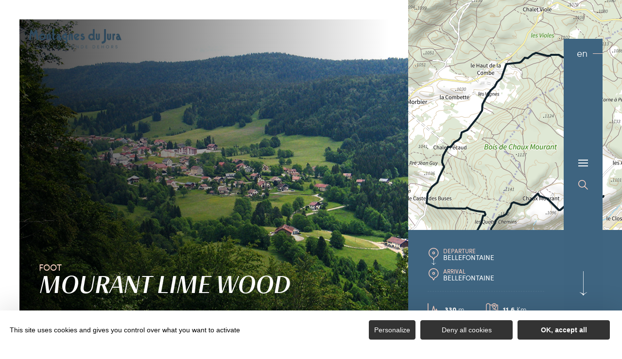

--- FILE ---
content_type: text/html; charset=utf-8
request_url: https://www.google.com/recaptcha/api2/anchor?ar=1&k=6LeAfvgqAAAAAJGRtLvnIi2DUb4WwY27dEERBy8c&co=aHR0cHM6Ly9lbi5tb250YWduZXMtZHUtanVyYS5mcjo0NDM.&hl=en&v=N67nZn4AqZkNcbeMu4prBgzg&theme=light&size=invisible&anchor-ms=20000&execute-ms=30000&cb=5tqxinknh3ej
body_size: 48630
content:
<!DOCTYPE HTML><html dir="ltr" lang="en"><head><meta http-equiv="Content-Type" content="text/html; charset=UTF-8">
<meta http-equiv="X-UA-Compatible" content="IE=edge">
<title>reCAPTCHA</title>
<style type="text/css">
/* cyrillic-ext */
@font-face {
  font-family: 'Roboto';
  font-style: normal;
  font-weight: 400;
  font-stretch: 100%;
  src: url(//fonts.gstatic.com/s/roboto/v48/KFO7CnqEu92Fr1ME7kSn66aGLdTylUAMa3GUBHMdazTgWw.woff2) format('woff2');
  unicode-range: U+0460-052F, U+1C80-1C8A, U+20B4, U+2DE0-2DFF, U+A640-A69F, U+FE2E-FE2F;
}
/* cyrillic */
@font-face {
  font-family: 'Roboto';
  font-style: normal;
  font-weight: 400;
  font-stretch: 100%;
  src: url(//fonts.gstatic.com/s/roboto/v48/KFO7CnqEu92Fr1ME7kSn66aGLdTylUAMa3iUBHMdazTgWw.woff2) format('woff2');
  unicode-range: U+0301, U+0400-045F, U+0490-0491, U+04B0-04B1, U+2116;
}
/* greek-ext */
@font-face {
  font-family: 'Roboto';
  font-style: normal;
  font-weight: 400;
  font-stretch: 100%;
  src: url(//fonts.gstatic.com/s/roboto/v48/KFO7CnqEu92Fr1ME7kSn66aGLdTylUAMa3CUBHMdazTgWw.woff2) format('woff2');
  unicode-range: U+1F00-1FFF;
}
/* greek */
@font-face {
  font-family: 'Roboto';
  font-style: normal;
  font-weight: 400;
  font-stretch: 100%;
  src: url(//fonts.gstatic.com/s/roboto/v48/KFO7CnqEu92Fr1ME7kSn66aGLdTylUAMa3-UBHMdazTgWw.woff2) format('woff2');
  unicode-range: U+0370-0377, U+037A-037F, U+0384-038A, U+038C, U+038E-03A1, U+03A3-03FF;
}
/* math */
@font-face {
  font-family: 'Roboto';
  font-style: normal;
  font-weight: 400;
  font-stretch: 100%;
  src: url(//fonts.gstatic.com/s/roboto/v48/KFO7CnqEu92Fr1ME7kSn66aGLdTylUAMawCUBHMdazTgWw.woff2) format('woff2');
  unicode-range: U+0302-0303, U+0305, U+0307-0308, U+0310, U+0312, U+0315, U+031A, U+0326-0327, U+032C, U+032F-0330, U+0332-0333, U+0338, U+033A, U+0346, U+034D, U+0391-03A1, U+03A3-03A9, U+03B1-03C9, U+03D1, U+03D5-03D6, U+03F0-03F1, U+03F4-03F5, U+2016-2017, U+2034-2038, U+203C, U+2040, U+2043, U+2047, U+2050, U+2057, U+205F, U+2070-2071, U+2074-208E, U+2090-209C, U+20D0-20DC, U+20E1, U+20E5-20EF, U+2100-2112, U+2114-2115, U+2117-2121, U+2123-214F, U+2190, U+2192, U+2194-21AE, U+21B0-21E5, U+21F1-21F2, U+21F4-2211, U+2213-2214, U+2216-22FF, U+2308-230B, U+2310, U+2319, U+231C-2321, U+2336-237A, U+237C, U+2395, U+239B-23B7, U+23D0, U+23DC-23E1, U+2474-2475, U+25AF, U+25B3, U+25B7, U+25BD, U+25C1, U+25CA, U+25CC, U+25FB, U+266D-266F, U+27C0-27FF, U+2900-2AFF, U+2B0E-2B11, U+2B30-2B4C, U+2BFE, U+3030, U+FF5B, U+FF5D, U+1D400-1D7FF, U+1EE00-1EEFF;
}
/* symbols */
@font-face {
  font-family: 'Roboto';
  font-style: normal;
  font-weight: 400;
  font-stretch: 100%;
  src: url(//fonts.gstatic.com/s/roboto/v48/KFO7CnqEu92Fr1ME7kSn66aGLdTylUAMaxKUBHMdazTgWw.woff2) format('woff2');
  unicode-range: U+0001-000C, U+000E-001F, U+007F-009F, U+20DD-20E0, U+20E2-20E4, U+2150-218F, U+2190, U+2192, U+2194-2199, U+21AF, U+21E6-21F0, U+21F3, U+2218-2219, U+2299, U+22C4-22C6, U+2300-243F, U+2440-244A, U+2460-24FF, U+25A0-27BF, U+2800-28FF, U+2921-2922, U+2981, U+29BF, U+29EB, U+2B00-2BFF, U+4DC0-4DFF, U+FFF9-FFFB, U+10140-1018E, U+10190-1019C, U+101A0, U+101D0-101FD, U+102E0-102FB, U+10E60-10E7E, U+1D2C0-1D2D3, U+1D2E0-1D37F, U+1F000-1F0FF, U+1F100-1F1AD, U+1F1E6-1F1FF, U+1F30D-1F30F, U+1F315, U+1F31C, U+1F31E, U+1F320-1F32C, U+1F336, U+1F378, U+1F37D, U+1F382, U+1F393-1F39F, U+1F3A7-1F3A8, U+1F3AC-1F3AF, U+1F3C2, U+1F3C4-1F3C6, U+1F3CA-1F3CE, U+1F3D4-1F3E0, U+1F3ED, U+1F3F1-1F3F3, U+1F3F5-1F3F7, U+1F408, U+1F415, U+1F41F, U+1F426, U+1F43F, U+1F441-1F442, U+1F444, U+1F446-1F449, U+1F44C-1F44E, U+1F453, U+1F46A, U+1F47D, U+1F4A3, U+1F4B0, U+1F4B3, U+1F4B9, U+1F4BB, U+1F4BF, U+1F4C8-1F4CB, U+1F4D6, U+1F4DA, U+1F4DF, U+1F4E3-1F4E6, U+1F4EA-1F4ED, U+1F4F7, U+1F4F9-1F4FB, U+1F4FD-1F4FE, U+1F503, U+1F507-1F50B, U+1F50D, U+1F512-1F513, U+1F53E-1F54A, U+1F54F-1F5FA, U+1F610, U+1F650-1F67F, U+1F687, U+1F68D, U+1F691, U+1F694, U+1F698, U+1F6AD, U+1F6B2, U+1F6B9-1F6BA, U+1F6BC, U+1F6C6-1F6CF, U+1F6D3-1F6D7, U+1F6E0-1F6EA, U+1F6F0-1F6F3, U+1F6F7-1F6FC, U+1F700-1F7FF, U+1F800-1F80B, U+1F810-1F847, U+1F850-1F859, U+1F860-1F887, U+1F890-1F8AD, U+1F8B0-1F8BB, U+1F8C0-1F8C1, U+1F900-1F90B, U+1F93B, U+1F946, U+1F984, U+1F996, U+1F9E9, U+1FA00-1FA6F, U+1FA70-1FA7C, U+1FA80-1FA89, U+1FA8F-1FAC6, U+1FACE-1FADC, U+1FADF-1FAE9, U+1FAF0-1FAF8, U+1FB00-1FBFF;
}
/* vietnamese */
@font-face {
  font-family: 'Roboto';
  font-style: normal;
  font-weight: 400;
  font-stretch: 100%;
  src: url(//fonts.gstatic.com/s/roboto/v48/KFO7CnqEu92Fr1ME7kSn66aGLdTylUAMa3OUBHMdazTgWw.woff2) format('woff2');
  unicode-range: U+0102-0103, U+0110-0111, U+0128-0129, U+0168-0169, U+01A0-01A1, U+01AF-01B0, U+0300-0301, U+0303-0304, U+0308-0309, U+0323, U+0329, U+1EA0-1EF9, U+20AB;
}
/* latin-ext */
@font-face {
  font-family: 'Roboto';
  font-style: normal;
  font-weight: 400;
  font-stretch: 100%;
  src: url(//fonts.gstatic.com/s/roboto/v48/KFO7CnqEu92Fr1ME7kSn66aGLdTylUAMa3KUBHMdazTgWw.woff2) format('woff2');
  unicode-range: U+0100-02BA, U+02BD-02C5, U+02C7-02CC, U+02CE-02D7, U+02DD-02FF, U+0304, U+0308, U+0329, U+1D00-1DBF, U+1E00-1E9F, U+1EF2-1EFF, U+2020, U+20A0-20AB, U+20AD-20C0, U+2113, U+2C60-2C7F, U+A720-A7FF;
}
/* latin */
@font-face {
  font-family: 'Roboto';
  font-style: normal;
  font-weight: 400;
  font-stretch: 100%;
  src: url(//fonts.gstatic.com/s/roboto/v48/KFO7CnqEu92Fr1ME7kSn66aGLdTylUAMa3yUBHMdazQ.woff2) format('woff2');
  unicode-range: U+0000-00FF, U+0131, U+0152-0153, U+02BB-02BC, U+02C6, U+02DA, U+02DC, U+0304, U+0308, U+0329, U+2000-206F, U+20AC, U+2122, U+2191, U+2193, U+2212, U+2215, U+FEFF, U+FFFD;
}
/* cyrillic-ext */
@font-face {
  font-family: 'Roboto';
  font-style: normal;
  font-weight: 500;
  font-stretch: 100%;
  src: url(//fonts.gstatic.com/s/roboto/v48/KFO7CnqEu92Fr1ME7kSn66aGLdTylUAMa3GUBHMdazTgWw.woff2) format('woff2');
  unicode-range: U+0460-052F, U+1C80-1C8A, U+20B4, U+2DE0-2DFF, U+A640-A69F, U+FE2E-FE2F;
}
/* cyrillic */
@font-face {
  font-family: 'Roboto';
  font-style: normal;
  font-weight: 500;
  font-stretch: 100%;
  src: url(//fonts.gstatic.com/s/roboto/v48/KFO7CnqEu92Fr1ME7kSn66aGLdTylUAMa3iUBHMdazTgWw.woff2) format('woff2');
  unicode-range: U+0301, U+0400-045F, U+0490-0491, U+04B0-04B1, U+2116;
}
/* greek-ext */
@font-face {
  font-family: 'Roboto';
  font-style: normal;
  font-weight: 500;
  font-stretch: 100%;
  src: url(//fonts.gstatic.com/s/roboto/v48/KFO7CnqEu92Fr1ME7kSn66aGLdTylUAMa3CUBHMdazTgWw.woff2) format('woff2');
  unicode-range: U+1F00-1FFF;
}
/* greek */
@font-face {
  font-family: 'Roboto';
  font-style: normal;
  font-weight: 500;
  font-stretch: 100%;
  src: url(//fonts.gstatic.com/s/roboto/v48/KFO7CnqEu92Fr1ME7kSn66aGLdTylUAMa3-UBHMdazTgWw.woff2) format('woff2');
  unicode-range: U+0370-0377, U+037A-037F, U+0384-038A, U+038C, U+038E-03A1, U+03A3-03FF;
}
/* math */
@font-face {
  font-family: 'Roboto';
  font-style: normal;
  font-weight: 500;
  font-stretch: 100%;
  src: url(//fonts.gstatic.com/s/roboto/v48/KFO7CnqEu92Fr1ME7kSn66aGLdTylUAMawCUBHMdazTgWw.woff2) format('woff2');
  unicode-range: U+0302-0303, U+0305, U+0307-0308, U+0310, U+0312, U+0315, U+031A, U+0326-0327, U+032C, U+032F-0330, U+0332-0333, U+0338, U+033A, U+0346, U+034D, U+0391-03A1, U+03A3-03A9, U+03B1-03C9, U+03D1, U+03D5-03D6, U+03F0-03F1, U+03F4-03F5, U+2016-2017, U+2034-2038, U+203C, U+2040, U+2043, U+2047, U+2050, U+2057, U+205F, U+2070-2071, U+2074-208E, U+2090-209C, U+20D0-20DC, U+20E1, U+20E5-20EF, U+2100-2112, U+2114-2115, U+2117-2121, U+2123-214F, U+2190, U+2192, U+2194-21AE, U+21B0-21E5, U+21F1-21F2, U+21F4-2211, U+2213-2214, U+2216-22FF, U+2308-230B, U+2310, U+2319, U+231C-2321, U+2336-237A, U+237C, U+2395, U+239B-23B7, U+23D0, U+23DC-23E1, U+2474-2475, U+25AF, U+25B3, U+25B7, U+25BD, U+25C1, U+25CA, U+25CC, U+25FB, U+266D-266F, U+27C0-27FF, U+2900-2AFF, U+2B0E-2B11, U+2B30-2B4C, U+2BFE, U+3030, U+FF5B, U+FF5D, U+1D400-1D7FF, U+1EE00-1EEFF;
}
/* symbols */
@font-face {
  font-family: 'Roboto';
  font-style: normal;
  font-weight: 500;
  font-stretch: 100%;
  src: url(//fonts.gstatic.com/s/roboto/v48/KFO7CnqEu92Fr1ME7kSn66aGLdTylUAMaxKUBHMdazTgWw.woff2) format('woff2');
  unicode-range: U+0001-000C, U+000E-001F, U+007F-009F, U+20DD-20E0, U+20E2-20E4, U+2150-218F, U+2190, U+2192, U+2194-2199, U+21AF, U+21E6-21F0, U+21F3, U+2218-2219, U+2299, U+22C4-22C6, U+2300-243F, U+2440-244A, U+2460-24FF, U+25A0-27BF, U+2800-28FF, U+2921-2922, U+2981, U+29BF, U+29EB, U+2B00-2BFF, U+4DC0-4DFF, U+FFF9-FFFB, U+10140-1018E, U+10190-1019C, U+101A0, U+101D0-101FD, U+102E0-102FB, U+10E60-10E7E, U+1D2C0-1D2D3, U+1D2E0-1D37F, U+1F000-1F0FF, U+1F100-1F1AD, U+1F1E6-1F1FF, U+1F30D-1F30F, U+1F315, U+1F31C, U+1F31E, U+1F320-1F32C, U+1F336, U+1F378, U+1F37D, U+1F382, U+1F393-1F39F, U+1F3A7-1F3A8, U+1F3AC-1F3AF, U+1F3C2, U+1F3C4-1F3C6, U+1F3CA-1F3CE, U+1F3D4-1F3E0, U+1F3ED, U+1F3F1-1F3F3, U+1F3F5-1F3F7, U+1F408, U+1F415, U+1F41F, U+1F426, U+1F43F, U+1F441-1F442, U+1F444, U+1F446-1F449, U+1F44C-1F44E, U+1F453, U+1F46A, U+1F47D, U+1F4A3, U+1F4B0, U+1F4B3, U+1F4B9, U+1F4BB, U+1F4BF, U+1F4C8-1F4CB, U+1F4D6, U+1F4DA, U+1F4DF, U+1F4E3-1F4E6, U+1F4EA-1F4ED, U+1F4F7, U+1F4F9-1F4FB, U+1F4FD-1F4FE, U+1F503, U+1F507-1F50B, U+1F50D, U+1F512-1F513, U+1F53E-1F54A, U+1F54F-1F5FA, U+1F610, U+1F650-1F67F, U+1F687, U+1F68D, U+1F691, U+1F694, U+1F698, U+1F6AD, U+1F6B2, U+1F6B9-1F6BA, U+1F6BC, U+1F6C6-1F6CF, U+1F6D3-1F6D7, U+1F6E0-1F6EA, U+1F6F0-1F6F3, U+1F6F7-1F6FC, U+1F700-1F7FF, U+1F800-1F80B, U+1F810-1F847, U+1F850-1F859, U+1F860-1F887, U+1F890-1F8AD, U+1F8B0-1F8BB, U+1F8C0-1F8C1, U+1F900-1F90B, U+1F93B, U+1F946, U+1F984, U+1F996, U+1F9E9, U+1FA00-1FA6F, U+1FA70-1FA7C, U+1FA80-1FA89, U+1FA8F-1FAC6, U+1FACE-1FADC, U+1FADF-1FAE9, U+1FAF0-1FAF8, U+1FB00-1FBFF;
}
/* vietnamese */
@font-face {
  font-family: 'Roboto';
  font-style: normal;
  font-weight: 500;
  font-stretch: 100%;
  src: url(//fonts.gstatic.com/s/roboto/v48/KFO7CnqEu92Fr1ME7kSn66aGLdTylUAMa3OUBHMdazTgWw.woff2) format('woff2');
  unicode-range: U+0102-0103, U+0110-0111, U+0128-0129, U+0168-0169, U+01A0-01A1, U+01AF-01B0, U+0300-0301, U+0303-0304, U+0308-0309, U+0323, U+0329, U+1EA0-1EF9, U+20AB;
}
/* latin-ext */
@font-face {
  font-family: 'Roboto';
  font-style: normal;
  font-weight: 500;
  font-stretch: 100%;
  src: url(//fonts.gstatic.com/s/roboto/v48/KFO7CnqEu92Fr1ME7kSn66aGLdTylUAMa3KUBHMdazTgWw.woff2) format('woff2');
  unicode-range: U+0100-02BA, U+02BD-02C5, U+02C7-02CC, U+02CE-02D7, U+02DD-02FF, U+0304, U+0308, U+0329, U+1D00-1DBF, U+1E00-1E9F, U+1EF2-1EFF, U+2020, U+20A0-20AB, U+20AD-20C0, U+2113, U+2C60-2C7F, U+A720-A7FF;
}
/* latin */
@font-face {
  font-family: 'Roboto';
  font-style: normal;
  font-weight: 500;
  font-stretch: 100%;
  src: url(//fonts.gstatic.com/s/roboto/v48/KFO7CnqEu92Fr1ME7kSn66aGLdTylUAMa3yUBHMdazQ.woff2) format('woff2');
  unicode-range: U+0000-00FF, U+0131, U+0152-0153, U+02BB-02BC, U+02C6, U+02DA, U+02DC, U+0304, U+0308, U+0329, U+2000-206F, U+20AC, U+2122, U+2191, U+2193, U+2212, U+2215, U+FEFF, U+FFFD;
}
/* cyrillic-ext */
@font-face {
  font-family: 'Roboto';
  font-style: normal;
  font-weight: 900;
  font-stretch: 100%;
  src: url(//fonts.gstatic.com/s/roboto/v48/KFO7CnqEu92Fr1ME7kSn66aGLdTylUAMa3GUBHMdazTgWw.woff2) format('woff2');
  unicode-range: U+0460-052F, U+1C80-1C8A, U+20B4, U+2DE0-2DFF, U+A640-A69F, U+FE2E-FE2F;
}
/* cyrillic */
@font-face {
  font-family: 'Roboto';
  font-style: normal;
  font-weight: 900;
  font-stretch: 100%;
  src: url(//fonts.gstatic.com/s/roboto/v48/KFO7CnqEu92Fr1ME7kSn66aGLdTylUAMa3iUBHMdazTgWw.woff2) format('woff2');
  unicode-range: U+0301, U+0400-045F, U+0490-0491, U+04B0-04B1, U+2116;
}
/* greek-ext */
@font-face {
  font-family: 'Roboto';
  font-style: normal;
  font-weight: 900;
  font-stretch: 100%;
  src: url(//fonts.gstatic.com/s/roboto/v48/KFO7CnqEu92Fr1ME7kSn66aGLdTylUAMa3CUBHMdazTgWw.woff2) format('woff2');
  unicode-range: U+1F00-1FFF;
}
/* greek */
@font-face {
  font-family: 'Roboto';
  font-style: normal;
  font-weight: 900;
  font-stretch: 100%;
  src: url(//fonts.gstatic.com/s/roboto/v48/KFO7CnqEu92Fr1ME7kSn66aGLdTylUAMa3-UBHMdazTgWw.woff2) format('woff2');
  unicode-range: U+0370-0377, U+037A-037F, U+0384-038A, U+038C, U+038E-03A1, U+03A3-03FF;
}
/* math */
@font-face {
  font-family: 'Roboto';
  font-style: normal;
  font-weight: 900;
  font-stretch: 100%;
  src: url(//fonts.gstatic.com/s/roboto/v48/KFO7CnqEu92Fr1ME7kSn66aGLdTylUAMawCUBHMdazTgWw.woff2) format('woff2');
  unicode-range: U+0302-0303, U+0305, U+0307-0308, U+0310, U+0312, U+0315, U+031A, U+0326-0327, U+032C, U+032F-0330, U+0332-0333, U+0338, U+033A, U+0346, U+034D, U+0391-03A1, U+03A3-03A9, U+03B1-03C9, U+03D1, U+03D5-03D6, U+03F0-03F1, U+03F4-03F5, U+2016-2017, U+2034-2038, U+203C, U+2040, U+2043, U+2047, U+2050, U+2057, U+205F, U+2070-2071, U+2074-208E, U+2090-209C, U+20D0-20DC, U+20E1, U+20E5-20EF, U+2100-2112, U+2114-2115, U+2117-2121, U+2123-214F, U+2190, U+2192, U+2194-21AE, U+21B0-21E5, U+21F1-21F2, U+21F4-2211, U+2213-2214, U+2216-22FF, U+2308-230B, U+2310, U+2319, U+231C-2321, U+2336-237A, U+237C, U+2395, U+239B-23B7, U+23D0, U+23DC-23E1, U+2474-2475, U+25AF, U+25B3, U+25B7, U+25BD, U+25C1, U+25CA, U+25CC, U+25FB, U+266D-266F, U+27C0-27FF, U+2900-2AFF, U+2B0E-2B11, U+2B30-2B4C, U+2BFE, U+3030, U+FF5B, U+FF5D, U+1D400-1D7FF, U+1EE00-1EEFF;
}
/* symbols */
@font-face {
  font-family: 'Roboto';
  font-style: normal;
  font-weight: 900;
  font-stretch: 100%;
  src: url(//fonts.gstatic.com/s/roboto/v48/KFO7CnqEu92Fr1ME7kSn66aGLdTylUAMaxKUBHMdazTgWw.woff2) format('woff2');
  unicode-range: U+0001-000C, U+000E-001F, U+007F-009F, U+20DD-20E0, U+20E2-20E4, U+2150-218F, U+2190, U+2192, U+2194-2199, U+21AF, U+21E6-21F0, U+21F3, U+2218-2219, U+2299, U+22C4-22C6, U+2300-243F, U+2440-244A, U+2460-24FF, U+25A0-27BF, U+2800-28FF, U+2921-2922, U+2981, U+29BF, U+29EB, U+2B00-2BFF, U+4DC0-4DFF, U+FFF9-FFFB, U+10140-1018E, U+10190-1019C, U+101A0, U+101D0-101FD, U+102E0-102FB, U+10E60-10E7E, U+1D2C0-1D2D3, U+1D2E0-1D37F, U+1F000-1F0FF, U+1F100-1F1AD, U+1F1E6-1F1FF, U+1F30D-1F30F, U+1F315, U+1F31C, U+1F31E, U+1F320-1F32C, U+1F336, U+1F378, U+1F37D, U+1F382, U+1F393-1F39F, U+1F3A7-1F3A8, U+1F3AC-1F3AF, U+1F3C2, U+1F3C4-1F3C6, U+1F3CA-1F3CE, U+1F3D4-1F3E0, U+1F3ED, U+1F3F1-1F3F3, U+1F3F5-1F3F7, U+1F408, U+1F415, U+1F41F, U+1F426, U+1F43F, U+1F441-1F442, U+1F444, U+1F446-1F449, U+1F44C-1F44E, U+1F453, U+1F46A, U+1F47D, U+1F4A3, U+1F4B0, U+1F4B3, U+1F4B9, U+1F4BB, U+1F4BF, U+1F4C8-1F4CB, U+1F4D6, U+1F4DA, U+1F4DF, U+1F4E3-1F4E6, U+1F4EA-1F4ED, U+1F4F7, U+1F4F9-1F4FB, U+1F4FD-1F4FE, U+1F503, U+1F507-1F50B, U+1F50D, U+1F512-1F513, U+1F53E-1F54A, U+1F54F-1F5FA, U+1F610, U+1F650-1F67F, U+1F687, U+1F68D, U+1F691, U+1F694, U+1F698, U+1F6AD, U+1F6B2, U+1F6B9-1F6BA, U+1F6BC, U+1F6C6-1F6CF, U+1F6D3-1F6D7, U+1F6E0-1F6EA, U+1F6F0-1F6F3, U+1F6F7-1F6FC, U+1F700-1F7FF, U+1F800-1F80B, U+1F810-1F847, U+1F850-1F859, U+1F860-1F887, U+1F890-1F8AD, U+1F8B0-1F8BB, U+1F8C0-1F8C1, U+1F900-1F90B, U+1F93B, U+1F946, U+1F984, U+1F996, U+1F9E9, U+1FA00-1FA6F, U+1FA70-1FA7C, U+1FA80-1FA89, U+1FA8F-1FAC6, U+1FACE-1FADC, U+1FADF-1FAE9, U+1FAF0-1FAF8, U+1FB00-1FBFF;
}
/* vietnamese */
@font-face {
  font-family: 'Roboto';
  font-style: normal;
  font-weight: 900;
  font-stretch: 100%;
  src: url(//fonts.gstatic.com/s/roboto/v48/KFO7CnqEu92Fr1ME7kSn66aGLdTylUAMa3OUBHMdazTgWw.woff2) format('woff2');
  unicode-range: U+0102-0103, U+0110-0111, U+0128-0129, U+0168-0169, U+01A0-01A1, U+01AF-01B0, U+0300-0301, U+0303-0304, U+0308-0309, U+0323, U+0329, U+1EA0-1EF9, U+20AB;
}
/* latin-ext */
@font-face {
  font-family: 'Roboto';
  font-style: normal;
  font-weight: 900;
  font-stretch: 100%;
  src: url(//fonts.gstatic.com/s/roboto/v48/KFO7CnqEu92Fr1ME7kSn66aGLdTylUAMa3KUBHMdazTgWw.woff2) format('woff2');
  unicode-range: U+0100-02BA, U+02BD-02C5, U+02C7-02CC, U+02CE-02D7, U+02DD-02FF, U+0304, U+0308, U+0329, U+1D00-1DBF, U+1E00-1E9F, U+1EF2-1EFF, U+2020, U+20A0-20AB, U+20AD-20C0, U+2113, U+2C60-2C7F, U+A720-A7FF;
}
/* latin */
@font-face {
  font-family: 'Roboto';
  font-style: normal;
  font-weight: 900;
  font-stretch: 100%;
  src: url(//fonts.gstatic.com/s/roboto/v48/KFO7CnqEu92Fr1ME7kSn66aGLdTylUAMa3yUBHMdazQ.woff2) format('woff2');
  unicode-range: U+0000-00FF, U+0131, U+0152-0153, U+02BB-02BC, U+02C6, U+02DA, U+02DC, U+0304, U+0308, U+0329, U+2000-206F, U+20AC, U+2122, U+2191, U+2193, U+2212, U+2215, U+FEFF, U+FFFD;
}

</style>
<link rel="stylesheet" type="text/css" href="https://www.gstatic.com/recaptcha/releases/N67nZn4AqZkNcbeMu4prBgzg/styles__ltr.css">
<script nonce="ZcvU9m8AyZevusD-CT-YJA" type="text/javascript">window['__recaptcha_api'] = 'https://www.google.com/recaptcha/api2/';</script>
<script type="text/javascript" src="https://www.gstatic.com/recaptcha/releases/N67nZn4AqZkNcbeMu4prBgzg/recaptcha__en.js" nonce="ZcvU9m8AyZevusD-CT-YJA">
      
    </script></head>
<body><div id="rc-anchor-alert" class="rc-anchor-alert"></div>
<input type="hidden" id="recaptcha-token" value="[base64]">
<script type="text/javascript" nonce="ZcvU9m8AyZevusD-CT-YJA">
      recaptcha.anchor.Main.init("[\x22ainput\x22,[\x22bgdata\x22,\x22\x22,\[base64]/[base64]/[base64]/[base64]/[base64]/UltsKytdPUU6KEU8MjA0OD9SW2wrK109RT4+NnwxOTI6KChFJjY0NTEyKT09NTUyOTYmJk0rMTxjLmxlbmd0aCYmKGMuY2hhckNvZGVBdChNKzEpJjY0NTEyKT09NTYzMjA/[base64]/[base64]/[base64]/[base64]/[base64]/[base64]/[base64]\x22,\[base64]\\u003d\x22,\x22w5nCssO0MsKjUMO1w65awpzDtsKbw6TDpUQQCcOmwrpKwrfDgEEkw77DvyLCusK+woAkwp/[base64]/CgWHDo8OAX3pkw495c0V+w7jDm8Obw7A9wpMIw5dfwq7DiQUNeFrCjFUvVsKTB8KzwrDDmiPCkwfCtTovbMKCwr15NQfCisOUwqLClzbCmcOow7PDiUlRKjjDliLDtsK3wrNQw7XCsX9SwojDukUCw5bDm0Q/[base64]/CuTRgN8OKw4QJw4pQw6HDlwrDtzMjKcOBw6sQw5Qmw6YXSsOzXQzDosKrw5QiQMK1asKBE1vDu8KkBQEqw4Y/w4vCtsKhWDLCncOEacO1aMKEWcOpWsKOHMOfwp3CsjFHwptNU8OoOMKzw4tBw51dRsOjSsKtQcOvIMKPw6E5LVbCpkXDv8OdwrfDtMOlUsKdw6XDpcKHw4RnJ8KFBsO/w6MCwpBvw4J6wqhgwoPDkcO3w4HDnXRsWcK/HsKbw51CwrTCnMKgw5wkWj1Rw4LDjFh9OxTCnGsmAMKYw6sBwpHCmRpOwqHDvCXDm8O4worDr8OBw6nCoMK7wqxaXMKrAyHCtsOCEMKdZcKMwpgtw5DDkHoKwrbDgVNKw5/[base64]/wozDjTdQOW3DgcO2w5kkThU7worDizrCosKNw6E3w7DDjz3DshBiamDDsXvDuE4NNGzDvCLCisKvwoLDncKxw64Jf8K6b8OXw7rDpRDCuW3CqDjDrDvCuVzCm8O9w4FTwrp3wrV+RR/CoMOpwrHDncKUw4PCkHLDv8Ktw7scGXYfwpYLw64xbFrCr8O2w7kOw5kmDCrDgMKNWsKXVHEcwqh7GW/CtMKCw5nDgsObaF3CpyvCnsOoUsKNKcKFw53CgMKPBWVAwqbCkMKaOMKrKgPCsFHCl8Opw443eHPDng/[base64]/[base64]/CngrDtCZVSRjCp1EMSl9iwrXChMOeN8K2wqYRw5LCgXnCrsO6IUTCscKUwq7Ct24Sw7tNwoXCvWvDo8OvwqIrwrMEMCzDti/CrcK9w6MWw4rCucKswoTCs8KpIyoawrTDqjJhAGnCicKOP8OTFMKUwpNXbMK7IsK+woEEG0FXJi1GwobDsl/Cs1ISLcOUTFfDp8KjCGrClsKYGcOgw6l5KnzCqD9aTRLDh0VBwo1dwrnDr0Qdw6IiCMKJDF4KF8Ohw5ovwpl2bD1lKsObw5M9bsKjXMKkX8OOSgjClMOHw6lDw5zDnsO7w6/DgcOjZgvDscKMAsObBcKABVDDui3DnsOzw7XCi8OZw71AwrHDvMOww4fCssONTVBQO8KNwoJEw5HCiVRqWEzDl3UlYcOMw6XDksO3w7w5fsKeEMOhQsKzw47Cmyt/BMOnw43Dn3nDk8OhUQ4Wwo/Dl1AxF8OkVFDCkcKWw6EDwqBgwrfDpUJvw4DDscONw7rDlFVAwrrDpsOkLFBpwpbCuMK5cMKUwqJGVXZVw6cawqDDpX0swpnCpAZ7QhDDngHCpwnDrcKlB8KrwpkYMwjCrAHCti/CrhvDu3EkwqlXwopLw4PCqA7DnzfCkcOYPW3DiFfDjcKpZcKgFwdIOzzDhGkcwqDCksKaw5jCvMOOwrrDmznCoUrDolbDlB/DrsKzQcKQwrY7wqprXXpvwojCqmpFwqIKLFgmw6ZzBsKXPDPCvnZswqErIMKdOsK3w74xw5rDusOqVsOaLMOQL1IYw5HCkcKvaVV6XcK2w6sUwqbDrwbDh1TDk8K8w5M0VBkhZ1VzwqpTw5kqw4phw710HUUCe0jCggEhwqY6wo1hw5TCjsOdw6/DmiTCvcKlDTzDnBPDgMKdwp5+w5cTQjrCjMKQMjlTcmxhXT7DpExEw6zDjMOFG8OfVMO+ayQvw6MLw5bDocO0wpkDCcOowpAFJsOww5FBwpQVCm5kw5vCisK1w67Cn8K4VMOZw68/wrHDocOYwrlpwq4hwojDkg0xUzPCk8KDYcKFwphaWMO1CcKFQjjCmcOyaAsIwr3CvsKVYsKLDm3DpgHCjcORVcOkA8OKR8OcwrUJw7LDlkhww7AZDMO0w4bCmcO1dwklw7fCisO8LMKhckY/wp5mbMOmwr0uDsOpEMOowqMNw47CqH85AcK/PsKoGnXDk8OYH8OOwr3CjihLbXkbGRwINg48w7/[base64]/[base64]/[base64]/cQrCiMKsacKuEj1YwqNsw5DDsnHDicO0w4BKwqYIV39Ww4bDu8OQw4vDlsO0w5vDssK/w6gnwqR0OMOKYMOlw7HDtsKbw7TDjcKswqcBw73DnwtLYnMBaMO1w7UVw4HCsDbDninDo8OQwrLDtBbDoMOlwrZSwoDDtH7DqiE3wqRPOMKLdcKEdXPCscO9wqI0NMOWYkweMcKdw5BHwojDikbCssK/w6gaMA07w4szFmp2w6kIIcOwJzDDmcKLZDHChsK+LsOsJhfCoFzCm8O/w7TDkMKfLysow6xPwr42BnVfY8OzLcKLwrbCg8OlFnDDtMOvwpoAwrkbw6N3wr/DrsKtTsOYwpnDgULDp0vCr8K3YcKKPSozw4DDn8K+w4zCqT5qw7nCisKcw4YSOcOLNcO7f8OffClYF8Oew4nCpVIgRsOvBHZwfD7Cl0DDmcKCOlhJw6vDgmpawr07GiXDhHo0wrbDowDCglE/fktpw7LCuR1HTsOowowzwrXDpGcrw4/CgUpab8OSV8KrQsKtOsKZXx3DiQl8w7/CoRbDugx6Q8Kcw7UIwo3DrcOLQMOdBHnCr8Opb8O9SMK3w7vDrcOzCRF4LcO0w4PCpyDClnwWw4MHS8Kyw53CrcOuHxdRXMOzw53Dmik5d8Kpw5rCh1zDi8Onw55cfXtAwrbDon/[base64]/w4BPHH3CkhPCuVTCqcOEesOAK8OLX8OmSwVdBSwvwp9VK8K2w4bCinwSw5UiwojDuMKxfMKHw7p/w7/DkTXCvSABKy3Dj1fCiTQkw5FKw6lORkvCqsO4wpLCrMKiw5Ipw5TDoMOVw7hkw6cYHcOibcKhD8KvbsOYw5vCisOww6/DiMKVHmA8Cyt9wqfDncKqDnHCvU9+VsO1NcOmw7TCvsKOBsONe8K3wo7DjMOswqrDucOwCAN8w41OwpQ9OMOVPMO7RMOmw5ddOMKRIlHCrH/DtcKOwp1XW3LCjh7DjcOFZsOUVsKnIMOMw60FX8KUbjVkdCnDsnzDoMKow4FFPX7DqxNyUQxedhM3N8OCwo/CqMO7fsOkUw4dK0HCp8OPTsOqHsKswqUJRcOQwot7F8KKwp83dys5MXouKHp+YsO8KkvCk0vCrxc6w7xFwoPCqMOBCwgZw4FbIcKbwr/CksOcw5vCo8ORw5HDtcOYDsOpwq8ew4DCig7DnMOca8OGW8K4WBjDhBZ/wqBWKcOnwrPDhBZWwocWH8KOSzLCosK0wppMwrDCoVMKw73CoXB/w5rDtxEKwoAdwr1gPk/CscOsPcOcw7cvwqPCl8KTw7TCnU7DusK7cMOew4vDi8KfUMOnwqnCsHHDp8OICQfDrX4ZJ8O6wpjCusO/DBJmwrgewqgtEF8vWsOUwqbDhMKcwrXDqFXCisO4w5NOP2jCocK2YcKEwrbCtCQZwqfCh8OvwpwWBMOowqRIfMKbPXnCpsOjKCXDgEDDiy/DkSzDqcO3w4UAwoPDiFNxMApew6jCn1fCjxIlJEIYUcKScMKqSVbCmMOPeEMTZiPDvBDDk8OVw44uwpXDtcKZw6gEw6E7w6HDjDLCq8OfEFHCkF7CpTQDw4jDj8KHwrtiQMO+w6vCh1gZwqfCssKPw5srwpnCrGlFMMOMWwTDmcKPNsOzw5E/w6IdQWbDv8KoCBHCgklAwosabcOxw7rDpWfDlsOwwoN6w4LCrCo4wpt6w7rDgy7CnUfDu8KpwrzDugvCssO0wrfCjcOIw50Cw6/[base64]/[base64]/woUkw7kRw6wuMR3CsGnCtMONeX9Rw4LDsyrCqMKww480DMKew5TDq1IXfMOeA1/CscKbccO7w6Vgw5N2w55Uw6E4P8OTbwMNwo9Iw5zCqcOfaHQ1w4/CkDgcDsKRwp/CjcORw5oKV3DCpsKBDMOwNz/ClSzCjlnDqsKEDwrCnRvChk7Cp8OdwrDCpx4NDH5jQAY/J8KbesKTwofCtk/[base64]/CtgLDscOQw6bCvgEtOXLCrnw5w6rCosKSf04FBkLDhBELaMKUwqXCnRXCrjrDksKgwpbDqWzCnxzCoMK1wobDp8KfFsO1wqUmcnImQDLCrXTCmjVGw4nDtMKRUywhT8OBwq3CnR7CgWp9wprDnUFFLMK1DV/Coj3CsMKRd8OQFDfDnsOqVsKcJcKCw7PDpDwuKgzDtT4WwqBxw5vDiMKKX8OiBMKSM8OYwqzDlsOewo1Bw6wKw6rDvkXCuyM6emROw4Ibw7nClAh4UWoVVjxvwqQ0eVlIAsODwr3CmCHCijcAOsO7woBUwoQKw6PDhsOQwo0OAHfDrMKrJX3Cv2cxwqp+wq/CrcKmUMO1w4onwr7CiWZ1BMOhw6jDmWXDqTTDrMKYw5ljw6tzA31pwo/[base64]/CvsK0w7vDtMKNEMKhMsKbwobCmsOgUkwcwqk+w6MzSkFPwqbClR7DgkhUZ8OJwp1RY3x3wqDDocKFRXnDt1tXZxdVE8K0RMKpw7jDuMODw5ZDOcOIwrXDpMO8wpgKbXwXT8KTw6FPAsO1Dg7ClF/CqHExasOew6rCkFFdQ00AwoHDvEoAwr3DgGZuSns6ccOCWTUGw63CjUPDkcK4W8KQwoDCr29/w7tqVlFwDQDCu8K/w4pEwpPCksOgfWUWXcKjTF3CoUzDusOWUmIOPlXCrcKSKR1zcRsOw6Icw6bDjGHDjsOHJsOlZk7CrMOANDbDrsKBAQU1w5TCv13DlsOcw4DDm8K1woM0w7TDusOgdxvDv1jDu0o7wqwCwrXCtS5Ew63CgSLClR4Yw7HDliAqB8OSw4/[base64]/Dn8KubsKIw4PDhsKMG8Kdw43ClwlZw7EXMMK/w6wPwqlrwq/Cq8KgKMKXwrxpwowPbQPDlcOdwrbDuCcGwp7DucK6TsOXwpIOwrHDm2rDtcKPw53CvcKCHh/DhC3DjcO5w7xmwqPDvcK4wrlRw58yF3zDp13CmXzCv8ONGsK8w7woOzLDg8Ovwp99Bz3DtcKMw6LDviTCrMODw5rCnsOOdn9ze8KaES7CgcOPw6MDHsKTw5EbwpkCwqXCssOTFTTChcKfZHU2XcOpwrdsXmw2GX/CqgLDuHhbw5VEwqBODT43MsOzwqBEHwLCpS/DkTcwwpR4ADrCqcOIf37DucKrIXjCk8KXw5BIKwYMSzJ+KyPCrsOSw6XCgGrCusOYYsOiw71nwp8sYMKMwptQw4/DhcKkQsKXwolWw61EcMKUOcOrw7YIMsK6OMK5wrkNwrMlewNjVGsHd8Kowq/DqS7Cp1YuFmnDm8OQwprDhMOHw6/Dk8KQATs7w6kdF8OEFGXDh8KYw6diw6PCvcOqUcO1w5LCiFoiw6DCr8O8w6ZhPx1Uwo/Dh8KaWwYnaHfDiMOrwq7DsUtmaMKaw6zDgsOMwrnDtsKCahjCqH7DsMOXT8Orw6pqLFMGYUbDvERdw6zDk15ZKcKwwpHChsOKcjofwrR6worDtTjDrWIGwpMPGsOGKU4lw4/DjgDCmBxDZlfCnBBfUcKHGsOiwrbDqGUpwqFVZ8Orw53DqsK5QcKVwq3Dh8KPw51uw5MAT8KFwo/DuMOfGSJBS8KiccOaH8OuwqMnRygCwqQGw51rayYebCzDjlU6B8KvWSw0bXx8w5hjKsOKw6XCucOmdzxKwo0UPcKdQsKDwqozSgLDg0EXIsKXZi3DncOqOsO1wopVCcKiw67Dvhw7wqwcw7hTcsKXAA/CgcOnCsKiwr7DtcKTwo0SfEvClXvDizMjwrwMw7/CisK4fmLDvcOxERXDkMOCXcKLWCDCsD5kw45TwrvCrCE3DMOYLUUTwpobccKMwrjDpHjCuk/DmhvCgsOtwrfDg8KuWsObLEI6w59CVGdJbsORS3vCocKDCMKDw6gxRTrDtREHRHjDvcOcw7JkaMKYSgl5w60wwr8uwrdow6DCv2bCvMKyDQMkd8OyUcOaW8KmQmZWwpLDn28pw7M/[base64]/CcO8HcK1wpdyY8Ojw65Yw7rDmFlxVDxgMcOLwph0CsO/GCMuJE8Wa8KudMO7woIcw7ktwp5VZcOcG8KFOsOwe0DCoAtlwphcw7PCnMKjSzJrc8KvwrIUdlXDjlLCjyjCsRxLKGrCnAU0c8KSFcKyX3/Cm8KkwqnCthzDucOKw5hEczh/wpt0w6LCj3xLwqbDuF8QYhzDv8OYHBxDwoUGwqUpwpDDnDp8wq3DssKWJQ8QDg5fwqYdwpfDoz0eSMOtWhkWw7vDucOmDcONJlHDlMOJCsK8w4DDssOIOmJeXnc+w4PCrT0cwo/DqMOfwrjCmsOKWSDCi1Z2eCoTwpfDlMK7QiB9wrDCjsKJX2QFe8KRMg9yw7cWwqJOEcOdw7liwr7ClxDDgMOTKsKUB1g+HUgqYsOtw50TVMOuwqMCwooLU2o7woHDjmhOwpjDj2XDpsKEJ8K/w4JLb8K0RcKuacOxwrfDuXZhwo3DvsKvw5s0w5jCicOVw5XCi03CjsOhw7MxNyzDqcOFfARWFMK3w5o3w58IGBZiwrIQw7hmBTTDiSMaO8OXN8OGSMKbwqMnw5UWwpnDuTtuSmfCrGkJw64uPgRObcKywqzDvQYbSm/[base64]/[base64]/T8Kfwp0vw5HDosOqIWTDicKyaxDCtMK0C8O1E3p3w5vCoDjDt0nChMKxw5rDrsKbTSdnI8OTw6VCZU1nwonDizgKc8K6w6HCvcKwNWrDrXZJSQbCtCzDl8KLwqvCvy/CpMKBw5XCsk/DihLDrlsLY8K0CycUHF7CiA8Kf2pGwq3DpMOJFkg3RgPCpsKbwooLHnEYQAPDqcOHwqnDrsO0w4LCvhPCocOXw4PDhX5AwqrDp8O4wqPClMKGfG3DpsKhw51nwr4jw4fDuMO/[base64]/CrmN1R8KZSMKIMcOMw7oxw7BUw6/ChGMhwphDwq/[base64]/Ch8OTw5giw5jDjcK2e8K4w43CgMObRQMMw7/CjH3CuD3ClUDCpFfClm7Chm4nbHw8wqQfwoDDiWJfwqfCq8OQwrfDrcO2wpsCwrQ4OMOswp17C203wrxSC8OjwrtMw7IeQFggw4wLWVPCu8ODG35awq/[base64]/CtGsSw4QiNsK2woxfBGkofj9ZPsOmYH4rdsO4wpAQfm5iw493wrfDg8KqKMOew4rDql3DusKgEMK/[base64]/ccOcwpRyw6jDscOGwqDCsW5fO0nCu3IsCMKRw4bCvEN6IcOtGcKuwqXCpGtEEA/[base64]/DksKNwoIZKcKyH8O7wqVUw5N/L8Oqwqg0w686Lk3CtRwdw7puRxfDmkx5HFvCmFLCqGAxwqM9w7/Dk3tKdsOnesKMCirCo8OpwrbCo2V/wpLDncOLA8OyMsKlW1gywonDisK/[base64]/DuiZxIcKCwozDqMOTHsKtw5fCmArDtEk0DMK5UxEubcKqeMOnwogjw41wwpvCnMKqwqHCkilpwp/CmlZSF8O+woo/[base64]/CphrCpnTDhcK1w6vDmQXCq8OwwovDnMK2fEIEw4B8w7lNQcOAchDDpcO8YW/DisOwL0jCtxnDosO1JMOGYh4jw4zCqGBrw5JdwqcSwqfDqw7ChcKQScK6w5dCFzcVCsKSTcKFLjfCsURpwrABfn0wwq/CkcOZPXzDuzPDpMK7EWjDqcOAdzR9AcK+w7LCjGtVw5TCncK1w5jCjQwYf8K3PAs3SV4PwqMxMGgCA8Oxw4dAJitQWlnChsKrw4vCmcO7w75QIks7worCqnnCujXDu8KIwoc9O8KmFCsNwp5uHMKGw5sCQ8O+wo4mwrvDuA/ChMO2S8KBSMK3H8ORZ8K/[base64]/Ckw4hbkotMCAAwq4AAG0OIMK7F0sBDl3CtcK1I8Kmw4DDicO7w6jDr14RLcKyw4HDr0wfYMONw7t5Sn/DkVYnOWMkw6nDjcOMwrHDhWjDnXdDL8K6QQ8Rw53Dlwd8wqTDtEPCpi5wwoHCqDYTBRnDuGNpwoPDs2TCjcKGwqsjUMKnwqtKPy3DngXDumd7fcKrw5keXcOoQjQUNSxaKRPCqkJ/IcOqPcOHwrYBCjEXw7cew5DCoWV4JcOKNcKEUi3CqQVdfsKbw7vCm8O4PsO3w6xlw7zDjz0RN3c8EcKQF1jCosO4w7pdJsOYwoszCXQTw7zDusOMwoDDh8KcHMKBw5wsFcKowpnDhRrCi8KQEsKCw64bw6fDhBYjaz/CrcKiS1FHMMKTBBV1NijDjD/[base64]/DkMKXwqZsRMOfwpRKw6Vhwpsuw5vDp8KTJ8ONwoMlwr0aasOEf8KEw4bDvcO0CFZ/wovCnHE1LX1/cMOtZntlw6bDkWLClVhpRsK2P8KMM2PDilPDlcOYw6XCusONw5gmGgDCnDN4wrpECyIpIsOVQR5mG1vCjBhPfGVbZX9lfWgKNhfDsRcYW8Kjw5Btw6vCvcOpKsOXw5Imw4x+W3nClsOcwrlCOg7CvSlMwpXDqcOfAsOXwohzFcKIwo/[base64]/[base64]/w6nDi3B5KHvDsmxoPU0ew7RkLwoYwoh7WS7DvsKFMRc6ERNuw7zCnxQWfcKuw5sLw5TCqcORKjVuw4PDvClzw7FjSA/DhktsNMOKw5Vow6DCusODVMOiTn3DqWplwofCmcKtVnUHw6nCiW4vw6rCnEvDqMKRwpsIJ8KOw75FQMO3CRTDrTN9woVlw5MuwoXDkR7Dk8K1PHXDhS/DhgbDvRjCg1hcwpk6W07CmGLCvQo2JsKWw4nDtcKBCSHDkkRlwqbDiMOmwqNvIHLDtMKZYcKOIcKywoxrAzDCsMKtbgbDr8KlHk5wTMOqw5DCtD7CvcK2w7nDhg/[base64]/[base64]/CimMQN8KxwodDQ8OGGhdFWsOyw5IGwqZKw4/DvlcgwqTDulhETXkJJsKjE3UHKEfCoFcJcUxhOnhNRh3DsG/Dt1TDkxjCjMKSDQnDsBPDpVZRw6/DgloKwrspwp/Do2/[base64]/CtkU8w6tRw5J3VcK8wqXCr8OAK8Kyw5TCoyTCpsOnwrvCgMK1UlrCj8OFw5swwohHwrUFwoEEw5nCq3TDhMKcw6zDv8O+w6XDl8OiwrE0wqzDhD7CiGMZwpfDsBLCgsOXJCBBWjnDh2zCojYuN3Vfw6TCsMKNw6fDnsKfKcObICl3woVfwoETw7/Dt8Knw7VrO8OFfUsbPcOTw5YRw4F8ZhlKwqwCVsOPwoMdwqLChsOxw4klwqbDvMO+b8OMKcKGZMKnw53DkMOJwrAgNwwoXXc0NsKyw4HDoMKlwqLCnMOQw6Vowrs5P2sfWW/[base64]/CicOmw4jCgMOmdRzDvCzCtXx1wq0dw6ZuNwo8wr3DpcKFFUdXZMKjw4BtL1sEwoJKORXCmVxdVsOGw5RywqN+esOASMK3DS0Zw77DgB91PRpnasOyw74EfsKQw47Co1wnwqDCvMOQw5NJwpZQwqDCjMOqw4DCjcKaDWzDk8OJwoNcw6AEwopvwoN/[base64]/DMOrw4HDucO0a8KOw758HGUHKsOzw6cOC8K/w6zDhcOVB8OhKA9+wqzClUjDhsO6AR/CosOBC04uw7zDjnTDq1jCqV8pwptLwq4ow694wqLCklnCnmnDjCZnw5cGwr4Uw7/DiMK7wr7CvcONRVHDmsOxR2hfw6ZTwoRPw5BVw40hM25Xw63DoMOVw7/CscKOwoYnWlh2w4p/[base64]/CgMKddUDCtMOVUsObUG04F8OVTwwtA8OQw4ovw4bDijjDsjHDmFxHHV4Ea8KgwpzDj8K0envDmMK/OcO/[base64]/CosOUEQUJwqLDkcK1w4fCqcOqBC3CqcK/[base64]/Ct8O4w4Rmw5Vuw5w8wo5rwr5qKcK6BsKCCcKADsOBw4VqT8O4WMKLw77DljTCr8KKBWjCqMKzw4JNw5o9V2taDgvDoD8QwrDDuMO/Jm4FwofDgwjDmgJOasKhWxxQTGtDPsK6JxRsEMOCc8OuRlzDkcObc1TDvsKKwrlLU0rCu8KFwpbDkVDDp3/DvHgOwqTCusK2McKcB8KDQlrDksO9S8OlwoXCmjrCiTF8wrzCkMKOw6/CnW7CgynDtcOHGcKyME9aGcKUw4vCm8KwwpsowoLDj8OefsOaw7hBw586VyXClsKbw5IADDV1wqoBBADCsTHDuTfCsT9vw5cIe8KuwqXCpTRLwoRqOSLDsB/[base64]/[base64]/DnXI4w55Lw4rDtFwew6IhRktHdkTCiCAeBsKOJMK4w5F0ScOHw4nCkMOcwp8QPRDCrsK/w5TDlMOrYMKlBQh/[base64]/Dt8OQwqkaw7EuZsKGPVjCnsKoJcOCw47DgxYYwoTDgMKfNg4EQMOVYTtOUsOSOEnCncKjwobDun0WaBIuw6nDncOPw45uw67DsEzCgnVpw7rCgVR9wpwSXDMOS17Cq8Kfw67CrMKIw5AaMBbCqwt+wpY2DsKlKcKdwr/CihYlczzCs07DiHAxw4UMw6PDkAtacGlxLcKWw7JgwpZlw6g4wqrDoDLChSbCnMKawo3DnT4YcsK9wr/DkC8jQMO5w67DhcKTw7nDgn3Cp2twBsO/[base64]/CgMOINcKkw6o7NMK5cMKuwqo3OcOgwrBOw4rDg8O6w6XCvSrCiWJMSMO4w78eKz/CgsK3NcOtVsO8WmwLBVfDqMOgSzZwacOEFMKTw49OMyHDm1kOVwpcwqp1w5oRYcK6ccOsw77DgBvCpmMqWCvCu2HDpMK4DsOuQ0MXwpc+UTzDgkV4wrsYw5/DhcKONlLCl0fDosK/aMKJMcObw6JmBMOQP8KrLBPDuxVCM8Ouw4zCiWg0w47Ds8KQUMKUUMOSQGhMwolLw4Zow68nACwZXWHCpAzCtMOGFGk5w4rCqMOiwoTCnw9Yw6RowofDoD7DuhAtwq/Cj8OtCMOLOsKKwp5AB8K3wo89woPCsMKkTkcXXcOaA8KmwonDpWI8w5kdw6zCsWPDoExpEMKHwro9woUrD0DCpsO7UF/[base64]/DhhEfw4/Ch8OjPsOKw7l6w6IeHcKdw6wsMsK5woXDtgfCmMKVw5XCryI/PsK3wqxLJzzCgcKoUVrDusKINmNdSSLDo3fCumZQw5o8KsKce8OgwqTCtcKSWxbDosOhwrHCm8Kkw799wqJ+dMKawrzCosKxw77DnkTDqMKLBjhVTC7DmsOvwoJ/NBQKw7rDo2NTGsKmw6UqHcKzSkfDomzCo0PCgXw8E23DuMOSwogRJMK4OG3CusKSTysMwpPDuMKbwp/DukrDrU94w4IDZMK7FsOsQxwawp7ChS/[base64]/XMKUwoV7WmtDUVxwesOed1HCvsOSc8Osw6DDqMOKOsOZw7g4w5bCg8KHw5IMw5YxGMOIKyh9w4pCQcOiw6NMwpgawqnDgMKaw4nCswDCh8O9FcKYPCpCe0QvecOPR8O7w7lYw4zCvsKDwr7Cp8Kqw7vCl29bciM+FgV1fw9Bw4DCjsKbIcKYV3rCm0PDlcOVwp/DhB7DscKTwrZ5A0TDvFVNwpBfJsKkw5gIwqlHPE3Ds8OTNcOxwqZvRhcew4TCisKRH17CkMO2wqLDs07DoMOnDlUVw65Rw70/McOMwooBF3rCuRUjw5Inb8KncHDCjWDCsxHCoAVPIMKta8K+V8OvecOqb8OTwpA+GV4rGRrDusKtfyzDvcODw5/[base64]/[base64]/Cphcuw7J/dlg3w6Irw7RRM2HDmhjCucK5wrHCvWXCusK/KsOoAX9WHMKNNMOVwrjDrCPCuMOTJcKKHj3CgMKjwr7DlcKrEj/[base64]/wrbDl2IsGsK0wqzDusOHVcO3B8OGwo7Co1FDG2zDhQTDq8O2wrnDkQXCkcOPLjDCpMKAw5d4YHvCl0/DhyHDoA7CjzU2w4nDsVxGYhMFSMKXaj8afwTDjMKUXVomWMKFPMOlwqQOw4p0U8KJTnUsw63CkcKUKxzDl8KTNMKWw4ZPwqUuXCVewq7CnhfDvD1Ew51aw44TLMOzwoVkOC3CksK7eVcowpzDrsOYw5vCkcOSw7fDhw7Dtk/[base64]/DpErDrAjCr0fCng1/UkTDhQ1YcBBNbMK2eD7Ds8OvwpXDmsKBwrZuw5Jsw4jDgU/DmW1UasKTZyM8a1/CucO9C0DDm8OkwrTDvh4dJFfCssKZwrNqU8OVwocNwpsQecOJNhZ4EsOpw7k2WW5iw6s0XMOVwq82wqN5EsK2Sj/DmcKDw48Hw5LCnMOoB8KpwqZiTcKNGUHDvybCunvChFhAw70FUjlmOx/DgTQpNMOFw4RBw5nCi8OqwrXCm3UQLsObZsOiV2BfBMOsw4NqwpHCqDdgw6ozwpZcwqnCnR0KHhRyBcKGwp/DrATCsMKewp7CmSDCq3/DoXQdwqzDlC1awrjCkDgHacORGk43BcKuW8KSDBTDjsKLHMOiwovDl8KQFQxVw658fBdsw5plw6LCr8Omwo3DiAjDisKnw7JbUcKCEE7CmsOwYUpGwrvCk2vClcK2L8KzWVtyZQTDuMObw4jDgmnCoz/DtsOCwrZGFcOtwqTDpDTCki8lw4BtCMKUw4/CucKxw7bCgcOveFLDisOmGXrCnClcAMKDw5ArCGR5Ix9/w6UXwqECQSMiw6/[base64]/wq1wwqPCi8O+wrXChsKCTkPCi23DhizDh8K/w7EcUMKeVsKJwoJLGAzCqUfCilQ2wptfEjbCg8KXw6vDtR4eJyJfwopGwqF5w5lZOyzDtF3Du11JwrN6w78BwpN+w4/[base64]/VMKtwpnDrMOTwobCncOMa0cAeEwcI8K1wq5mw4t8wrfDuMKFw7jCqFB4w5pbwrXDisOHw6nCncKvIzURwrAJUTg7wr/Dkzpqwp9wwq/DsMKqwrJnPW1naMOkwrJjwoQzFCpvTsKHw5UpUgonSw/[base64]/DkwDClMKPHXNjFF7CqcOyXMKlOCDCszHCqMODwrYnwoLCnTTDlml5w6/Dj2vCmBPDnMOQXMKhw5TCgV4VKFzDtWcABcOgYcOEU3gIHkHDnk4YRnTCphUHw7RdwqPCsMOMQsOTwofCqcO2w4nCtHxecMKxHUvDtBgTwoDDmMK+fF1YfcKhwrZmw7U7BCnDm8KwUcK8QXHCr0TCoMKUw5lUaSkmUQ1jw5lGwoRXwp/DhcKlw7rCmgLCuQpdV8Kgw7AlKkbCs8Oowo8QEyhLwo0/[base64]/CjU15w5HCiVzClcK/V8KWdsOmwr8aCsK+K8OOw5UGSMOkw6LDrsO5YBsIw6dOKsOHwo5Lw7FbwrbDnTDCu37DtsKdwr/DmcKPwozCrwrCrMK7w4/[base64]/[base64]/CoWbDoSzCt3gewoHCtMKOw4XCsgEsJlUMwqonbsKhwpIswpXCpCvDiifDsmBiWiLCoMKOw4TDpsO2Wy/DmHrCpVDDjxXCvsKwbcKzDMO9wqhNVcKOw41yWcOrwrQXScOsw5ViXXJ4cTrCtsO9NjnCiyTDiVHDmRrDp29vK8OWdwoUw4jDvMKuw4h7wrV5OMOHcjbDlDHCksKWw5ZsYFzDkcOiwoM+d8OEwqTDq8K5ZcKVwovChlQowprDlkFcLMOswo7DhMO/F8KuAcOUw6MRY8Obw7ZnWsOywpXDhxnCuMKYb3rCiMK1QsOQD8OXw7bDksOLdgbCusOBw4PDtMO6c8OhwqPDjcOMwopvw4kAUB0kw7gbeEMwATnDmFzCn8OGN8KdIcOow5UNFcOCH8KQw584wrzCnMKjw6/Dkg3DrcO9a8KrfRN5WAPDs8OkB8OQwqfDucKYwo5qw5rDvxc2LHrCgzQ2RF8oGnUAw70HN8Kmwo9SAl/[base64]/DkglIw4fDrsK9CC/Dv8KRw5IdLm3CsBlbw5UJwpvCn1wjQsOve2Nrw7UKPMKFwqo2woBAX8O9csO3w7NbOwjDqm7CpMKLLsObFcKMNMKTw7jCt8KwwpASw7bDn2ZUw5bDohTCrWhjw6JKa8OIGy3DncO+wofDkMOyZMKwXcKRFUtuw6Z/[base64]/[base64]/DusO6wrTDqsOiw7/CncOBwp4JY8Kiwo54Sy12wqowwqoyMsK9wq3DmUHDlsK3w6rCgMOaU3FpwpU7wpHCnsK2woUdPMKiWXzDjsO3wqDChMOxwpXChQ3DsB/CtsOww6LDqcOTwqsBwqwEGMO9wp8TwqJQWsKdwpg/XMOQw69Ha8KSwolmw6V2w63CqAfCsDbCjXDDs8OLc8KUw614wpHDtMOmJ8OjGSIrNMK3eTJUdMOCEsKQT8OUEcODwprDpUXDhcKSw7zCqBXDuQN+Xz/ChTMwwqphw6wmwpPCl1jDiAvCusK9EcOswqZgwoDDtMKdw7/DmWFYTMOhJsKtw5rCqMO/[base64]/Cn8OJDMOWwp7CswkOREA6w4bDksKqw6jDt8OIw5zClMKrYCdvw7vDqmHDlsOowrUra1HCosORSAZkwrTDpcKAw6smwrvCgDkww7UiwphpdX/DuwMew5DDtMOpWcK8w4gfHy99YQPCqsOZTWTCisKrQ2ZFwrrDsHZMw6XCmcOOfcObwoLCrcOeAjoKDsKzw6cGesOLamoWOcOCwqXCisOPw7fCpcO4MsKBw4UrH8Knw4/CnxrDsMOzVmnDmgsmwqR8wqXDqMOvwqB0YVPDrsKJTCktDHBgw4HDghIwwoDDs8OZVcOcNUR3w4kTQ8K+w7LCjMOZwrHCqcO/[base64]/CqsKLW8Oiw4ogVMO7wrs/w47DvcKBw6VDGMKpHcO9f8Otw61ew69gw6dbw6/DlB0Uw7bChMKEw75ZJcKwFD7DrcK8DDzCgHTDksO5wrjDjicyw7TCvcO7TcOteMOcw5EqSVckw6zDssKpw4FJUkjDiMKWwq7CtWYtw5jDhMOhcHzCq8OfLxrCkcOWcBbCq0s7wprCjSDDik0LwrxjesKZdkt9w4fDnMORw6/DtsKXw5vDnWFOKcKZw5/CrMKba0p5wobDiWBWw6XDpUtUwofDvcOaEjzDgG7ChMKcIkZow5HClsOsw6MrwrrCn8Oawqx3w7rClsOEDlNbMQ1/McKDw5/Ds2s+w5gNGkjDjsO0YMOhMsKgRiFHwqPDl018wpnDkirDqcO0wq4uOcO7w79iPsOmMsKJw6c/[base64]\x22],null,[\x22conf\x22,null,\x226LeAfvgqAAAAAJGRtLvnIi2DUb4WwY27dEERBy8c\x22,0,null,null,null,1,[21,125,63,73,95,87,41,43,42,83,102,105,109,121],[7059694,811],0,null,null,null,null,0,null,0,null,700,1,null,0,\[base64]/76lBhnEnQkZnOKMAhnM8xEZ\x22,0,1,null,null,1,null,0,0,null,null,null,0],\x22https://en.montagnes-du-jura.fr:443\x22,null,[3,1,1],null,null,null,1,3600,[\x22https://www.google.com/intl/en/policies/privacy/\x22,\x22https://www.google.com/intl/en/policies/terms/\x22],\x22K2wiLqZFJMxTYuRAc8Tu6xTwwP4iAHtbPZj9zqJ0E9k\\u003d\x22,1,0,null,1,1769760107878,0,1,[5,84],null,[45],\x22RC-0nIKRL4A6TDifw\x22,null,null,null,null,null,\x220dAFcWeA67FUdJzpdFAX6pxvyX4y1i8rpzIoSVDiR_QRnY8_UUgOTNtNPVdN4_XWQEMUtPNtLkXJHVqTxp4QvgNRGHNEs95FjDxA\x22,1769842907924]");
    </script></body></html>

--- FILE ---
content_type: text/css; charset=utf-8
request_url: https://www.montagnes-du-jura.fr/theme/assets/fonts/mdj-icomoon/style.css
body_size: 1384
content:
@font-face {
  font-family: 'icomoon';
  src:  url('fonts/icomoon.eot?s8r9as');
  src:  url('fonts/icomoon.eot?s8r9as#iefix') format('embedded-opentype'),
    url('fonts/icomoon.woff2?s8r9as') format('woff2'),
    url('fonts/icomoon.ttf?s8r9as') format('truetype'),
    url('fonts/icomoon.woff?s8r9as') format('woff'),
    url('fonts/icomoon.svg?s8r9as#icomoon') format('svg');
  font-weight: normal;
  font-style: normal;
  font-display: block;
}

[class^="icon-"], [class*=" icon-"] {
  /* use !important to prevent issues with browser extensions that change fonts */
  font-family: 'icomoon' !important;
  speak: never;
  font-style: normal;
  font-weight: normal;
  font-variant: normal;
  text-transform: none;
  line-height: 1;

  /* Better Font Rendering =========== */
  -webkit-font-smoothing: antialiased;
  -moz-osx-font-smoothing: grayscale;
}

.icon-city:before {
  content: "\e97d";
}
.icon-lake:before {
  content: "\e97e";
}
.icon-waterfall:before {
  content: "\e97f";
}
.icon-ico-casquette-capitaine:before {
  content: "\e97c";
}
.icon-amphitheatre:before {
  content: "\e973";
}
.icon-banquet:before {
  content: "\e974";
}
.icon-classe:before {
  content: "\e975";
}
.icon-cocktail:before {
  content: "\e976";
}
.icon-ico-camping:before {
  content: "\e977";
}
.icon-ico-people:before {
  content: "\e978";
}
.icon-salleReunion:before {
  content: "\e979";
}
.icon-salleU:before {
  content: "\e97a";
}
.icon-seminaire-addresse:before {
  content: "\e97b";
}
.icon-snow:before {
  content: "\e971";
}
.icon-car:before {
  content: "\e972";
}
.icon-mdj-raquette:before {
  content: "\e96e";
}
.icon-ski-alpin:before {
  content: "\e96f";
}
.icon-ski-fond:before {
  content: "\e970";
}
.icon-mdj-small-arrow-up:before {
  content: "\e96a";
}
.icon-mdj-small-arrow-left:before {
  content: "\e96b";
}
.icon-mdj-small-arrow-down:before {
  content: "\e96c";
}
.icon-mdj-small-arrow-right3:before {
  content: "\e96d";
}
.icon-mdj-map-v2:before {
  content: "\e969";
}
.icon-mdj-calendrier-v2:before {
  content: "\e968";
}
.icon-mdj-distance:before {
  content: "\e967";
}
.icon-mdj-cross:before {
  content: "\e95d";
}
.icon-mdj-doc:before {
  content: "\e95e";
}
.icon-mdj-galerie:before {
  content: "\e95f";
}
.icon-mdj-insta-bold:before {
  content: "\e960";
}
.icon-mdj-langues:before {
  content: "\e961";
}
.icon-mdj-linkedin:before {
  content: "\e962";
}
.icon-mdj-moins:before {
  content: "\e963";
}
.icon-mdj-table:before {
  content: "\e964";
}
.icon-mdj-temps-cuisson:before {
  content: "\e965";
}
.icon-mdj-trois-points:before {
  content: "\e966";
}
.icon-mdj-link-img:before {
  content: "\e95c";
}
.icon-mdj-bien-etre:before {
  content: "\e94e";
}
.icon-mdj-borne-recharge:before {
  content: "\e94f";
}
.icon-mdj-caveau:before {
  content: "\e950";
}
.icon-mdj-discotheque:before {
  content: "\e951";
}
.icon-mdj-jeux-enfants:before {
  content: "\e952";
}
.icon-mdj-laverie:before {
  content: "\e953";
}
.icon-mdj-local-ski:before {
  content: "\e954";
}
.icon-mdj-local-velo:before {
  content: "\e955";
}
.icon-mdj-parking:before {
  content: "\e956";
}
.icon-mdj-piscine:before {
  content: "\e957";
}
.icon-mdj-restauration:before {
  content: "\e958";
}
.icon-mdj-salle-de-sport:before {
  content: "\e959";
}
.icon-mdj-table-hote:before {
  content: "\e95a";
}
.icon-mdj-wifi:before {
  content: "\e95b";
}
.icon-mdj-arrow-custom:before {
  content: "\e94d";
}
.icon-mdj-a-pied:before {
  content: "\e900";
}
.icon-mdj-animaux:before {
  content: "\e901";
}
.icon-mdj-arrow-down:before {
  content: "\e902";
}
.icon-mdj-arrow-left:before {
  content: "\e903";
}
.icon-mdj-arrow-right:before {
  content: "\e904";
}
.icon-mdj-arrow-top:before {
  content: "\e905";
}
.icon-mdj-boussole:before {
  content: "\e906";
}
.icon-mdj-calendrier:before {
  content: "\e907";
}
.icon-mdj-carte-bancaire:before {
  content: "\e908";
}
.icon-mdj-chat:before {
  content: "\e909";
}
.icon-mdj-chevron-down:before {
  content: "\e90a";
}
.icon-mdj-chevron-top:before {
  content: "\e90b";
}
.icon-mdj-chrono:before {
  content: "\e90c";
}
.icon-mdj-cote:before {
  content: "\e90d";
}
.icon-mdj-cuisine:before {
  content: "\e90e";
}
.icon-mdj-denivele:before {
  content: "\e90f";
}
.icon-mdj-escalade:before {
  content: "\e910";
}
.icon-mdj-facebook:before {
  content: "\e911";
}
.icon-mdj-feuille:before {
  content: "\e912";
}
.icon-mdj-filtres:before {
  content: "\e913";
}
.icon-mdj-fleurs:before {
  content: "\e914";
}
.icon-mdj-fromage:before {
  content: "\e915";
}
.icon-mdj-fullscreen:before {
  content: "\e916";
}
.icon-mdj-geoloc:before {
  content: "\e917";
}
.icon-mdj-handicap:before {
  content: "\e918";
}
.icon-mdj-hebergements:before {
  content: "\e919";
}
.icon-mdj-idees:before {
  content: "\e91a";
}
.icon-mdj-infos:before {
  content: "\e91b";
}
.icon-mdj-instagram:before {
  content: "\e91c";
}
.icon-mdj-itineraire:before {
  content: "\e91d";
}
.icon-mdj-jour:before {
  content: "\e91e";
}
.icon-mdj-jumelles:before {
  content: "\e91f";
}
.icon-mdj-level-debutant:before {
  content: "\e920";
}
.icon-mdj-level-expert:before {
  content: "\e921";
}
.icon-mdj-level-medium:before {
  content: "\e922";
}
.icon-mdj-level:before {
  content: "\e923";
}
.icon-mdj-localisation:before {
  content: "\e924";
}
.icon-mdj-lumiere:before {
  content: "\e925";
}
.icon-mdj-mail:before {
  content: "\e926";
}
.icon-mdj-marker:before {
  content: "\e927";
}
.icon-mdj-marmitte:before {
  content: "\e928";
}
.icon-mdj-massage:before {
  content: "\e929";
}
.icon-mdj-neige:before {
  content: "\e92a";
}
.icon-mdj-nuit:before {
  content: "\e92b";
}
.icon-mdj-patinoire:before {
  content: "\e92c";
}
.icon-mdj-peche:before {
  content: "\e92d";
}
.icon-mdj-people:before {
  content: "\e92e";
}
.icon-mdj-photo:before {
  content: "\e92f";
}
.icon-mdj-player:before {
  content: "\e930";
}
.icon-mdj-plus:before {
  content: "\e931";
}
.icon-mdj-point-rdv:before {
  content: "\e932";
}
.icon-mdj-reservation:before {
  content: "\e933";
}
.icon-mdj-restaurant:before {
  content: "\e934";
}
.icon-mdj-sac:before {
  content: "\e935";
}
.icon-mdj-search:before {
  content: "\e936";
}
.icon-mdj-shop:before {
  content: "\e937";
}
.icon-mdj-ski-alpin:before {
  content: "\e938";
}
.icon-mdj-ski-fond:before {
  content: "\e939";
}
.icon-mdj-ski:before {
  content: "\e93a";
}
.icon-mdj-social-share:before {
  content: "\e93b";
}
.icon-mdj-star:before {
  content: "\e93c";
}
.icon-mdj-start-end:before {
  content: "\e93d";
}
.icon-mdj-start:before {
  content: "\e93e";
}
.icon-mdj-telephone:before {
  content: "\e93f";
}
.icon-mdj-tente:before {
  content: "\e940";
}
.icon-mdj-thin-arrow-down:before {
  content: "\e941";
}
.icon-mdj-thin-arrow-left:before {
  content: "\e942";
}
.icon-mdj-thin-arrow-right:before {
  content: "\e943";
}
.icon-mdj-thin-arrow-top:before {
  content: "\e944";
}
.icon-mdj-ticket:before {
  content: "\e945";
}
.icon-mdj-twitter:before {
  content: "\e946";
}
.icon-mdj-user:before {
  content: "\e947";
}
.icon-mdj-vtt:before {
  content: "\e948";
}
.icon-mdj-waves:before {
  content: "\e949";
}
.icon-mdj-web:before {
  content: "\e94a";
}
.icon-mdj-www:before {
  content: "\e94b";
}
.icon-mdj-youtube:before {
  content: "\e94c";
}
.icon-mdj-tik-tok:before {
  content: "\e980";
}
